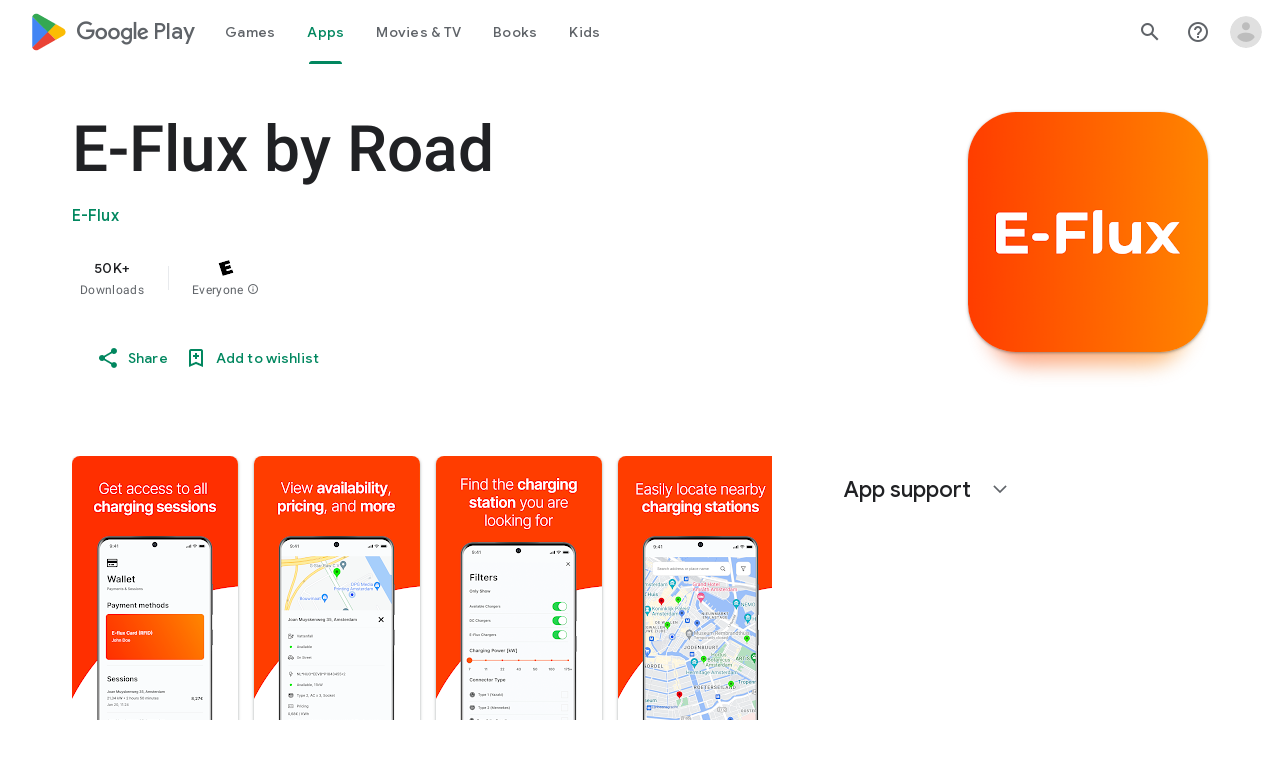

--- FILE ---
content_type: text/javascript; charset=UTF-8
request_url: https://www.gstatic.com/_/boq-play/_/js/k=boq-play.PlayStoreUi.en_US.e8tuZDqpCiI.2021.O/ck=boq-play.PlayStoreUi.jgOmuvJJjJc.L.B1.O/am=jxbvAHvvCwAA-QgG_J75D9sC/d=1/exm=A7fCU,ArluEf,BBI74,BVgquf,BfdUQc,EFQ78c,GkRiKb,IJGqxf,IZT63,IcVnM,JH2zc,JNoxi,JWUKXe,KUM7Z,LCkxpb,LEikZe,MI6k7c,MdUzUe,MpJwZc,NkbkFd,NwH0H,O1Gjze,O6y8ed,OTA3Ae,PHUIyb,PrPYRd,QIhFr,RMhBfe,RQJprf,RyvaUb,SdcwHb,SpsfSb,UUJqVe,Uas9Hd,Ulmmrd,V3dDOb,WO9ee,XVMNvd,Z5uLle,ZDZcre,ZwDk9d,_b,_tp,aTwUve,aW3pY,byfTOb,e5qFLc,fI4Vwc,fl2Zj,gychg,hKSk3e,hc6Ubd,indMcf,kJXwXb,kjKdXe,lazG7b,lpwuxb,lsjVmc,lwddkf,m9oV,mI3LFb,mdR7q,n73qwf,nKuFpb,oEJvKc,pCKBF,pYCIec,pjICDe,pw70Gc,qTnoBf,rpbmN,sJhETb,soHxf,t1sulf,tBvKNb,tKHFxf,vNKqzc,vrGZEc,w9hDv,wg1P6b,ws9Tlc,xQtZb,xUdipf,ywOR5c,z5Gxfe,zBPctc,zbML3c,zr1jrb/excm=_b,_tp,appdetailsview/ed=1/wt=2/ujg=1/rs=AB1caFWIc3OjmpLuHmwQvGVmvb8V9-qZCg/ee=EVNhjf:pw70Gc;EmZ2Bf:zr1jrb;Hs0fpd:jLUKge;JsbNhc:Xd8iUd;K5nYTd:ZDZcre;LBgRLc:SdcwHb;Me32dd:MEeYgc;NJ1rfe:qTnoBf;NPKaK:SdcwHb;NSEoX:lazG7b;Pjplud:EEDORb;QGR0gd:Mlhmy;Rdd4dc:WXw8B;SNUn3:ZwDk9d;ScI3Yc:e7Hzgb;Uvc8o:VDovNc;YIZmRd:A1yn5d;a56pNe:JEfCwb;cEt90b:ws9Tlc;dIoSBb:SpsfSb;dowIGb:ebZ3mb;eBAeSb:zbML3c;iFQyKf:QIhFr;ikbPFc:UfnShf;lOO0Vd:OTA3Ae;nAu0tf:z5Gxfe;oGtAuc:sOXFj;pXdRYb:MdUzUe;qafBPd:yDVVkb;qddgKe:xQtZb;sgjhQc:bQAegc;wR5FRb:O1Gjze;xqZiqf:BBI74;yEQyxe:TLjaTd;yxTchf:KUM7Z;zxnPse:GkRiKb/dti=1/m=p3hmRc,LvGhrf,RqjULd
body_size: 6515
content:
"use strict";this.default_PlayStoreUi=this.default_PlayStoreUi||{};(function(_){var window=this;
try{
var tM,Omb,Nmb,Pmb,uM;tM=function(a){let b=_.qg(a);b.Ze()||_.aa===_.aa.top||(b=_.qg(a,_.aa.top));return b};Omb=function(a,b){a=tM(a).Wb(!1);return{enabled:a,nB:a?_.Wm(tM(b()),_.xna).Nf():Nmb()}};
_.Qmb=function(){uM??(uM=Object.freeze({get enabled(){return uM.Hm===-1||tM("iCzhFc").Wb(!1)?!1:uM.xW.enabled||uM.bW.enabled},environment:_.Vm(tM("HiPsbb"),Pmb,0),ZO:_.Nm(tM("MUE6Ne"))??void 0,bt:_.Nm(tM("cfb2h"))??void 0,Hm:_.Um(tM("yFnxrf"),-1),RY:_.an(tM("fPDxwd")).map(a=>_.Um(a,0)).filter(a=>a>0),Eta:tM("vJQk6").Wb(!1),xW:Omb("xwAfE",()=>"UUFaWc"),bW:Omb("xnI9P",()=>"u4g7r")}));return uM};Nmb=_.le(_.xna);Pmb={yia:0,Hka:1,Dla:2,rha:3,qja:4};
_.u("p3hmRc");
var Nnb=function(a,b){var c=_.cn(),d=[];c=_.Lnb(_.Inb(_.Jnb(new _.wM(a,c),_.nnb(new _.onb,b.RY)),b.bt??""));d&&d.length>0&&_.Knb(c,d.map(f=>f.O()));let e;switch(a){case 1957:e=3;break;case 2082:e=2;break;case 1884:e=1;break;case 2649:e=0}return new Mnb(c.Jb(),b.ZO??"",e,b.environment)},Mnb,Pnb;_.Gh.prototype.Hb=_.t(27,function(){return _.ml(this.na,"k")});_.hi.prototype.e_=_.t(1,function(){return this.rb});
_.Onb=function(a,b,c){const d=b.H();a.H!==void 0&&d.H(a.H);d.O(a.environment);a.O&&d.ka(a.O);const e=_.Za()?.e_()?.Hb();e&&d.qa(e);b.O(c);a.transport.Ij(b);a.transport.flush()};Mnb=class{constructor(a,b,c,d=0){this.transport=a;this.H=b;this.O=c;this.environment=d}};Pnb=class{Ij(){}flush(){}};_.Qnb=class extends _.bt{constructor(){super();this.config=_.Qmb();this.H=this.config.enabled?Nnb(this.config.Hm,this.config):new Mnb(new Pnb)}};_.Zs(_.io,_.Qnb);
_.w();
_.xM=function(a,b,c){_.qd(a);a=a.Me;let d=a[_.ac]|0;const e=_.xd(a,c),f=void 0===_.Ria;b=_.Yc(e,b,!f,d);if(!f||b)return b=_.od(b),e!==b&&(d=_.sd(a,d,c,b),_.rd(a,d)),b};_.Rnb=class extends _.x{constructor(a){super(a)}getUrl(){return _.K(this,3)}H(a){_.Xj(this,5,a)}ka(a){_.Zj(this,8,a)}qa(a){_.Xj(this,10,a)}O(a){_.Zj(this,11,a)}};_.Snb=class extends _.x{constructor(a){super(a)}H(){return _.xM(this,_.Rnb,5)}O(a){_.C(this,_.xna,18,a)}};
_.u("LvGhrf");
var Vnb=function(a){if(_.aa&&_.aa.performance&&_.aa.performance.memory){var b=_.aa.performance.memory;if(b){const c=new Unb;isNaN(b.jsHeapSizeLimit)||_.Vj(c,1,Math.round(b.jsHeapSizeLimit).toString());isNaN(b.totalJSHeapSize)||_.Vj(c,2,Math.round(b.totalJSHeapSize).toString());isNaN(b.usedJSHeapSize)||_.Vj(c,3,Math.round(b.usedJSHeapSize).toString());_.C(a,Unb,1,c)}}},Znb=function(a){if(Wnb()){var b=performance.getEntriesByType("navigation");if(b&&b.length){var c=new Xnb;if(b=b[0]){switch(b.type){case "navigate":c.Ke(1);
break;case "reload":c.Ke(2);break;case "back_forward":c.Ke(3);break;case "prerender":c.Ke(4);break;default:c.Ke(0)}var d=_.Oj(c,2,Math.round(b.startTime));d=_.Oj(d,3,Math.round(b.fetchStart));d=_.Oj(d,4,Math.round(b.domainLookupStart));d=_.Oj(d,5,Math.round(b.domainLookupEnd));d=_.Oj(d,6,Math.round(b.connectStart));d=_.Oj(d,7,Math.round(b.connectEnd));d=_.Oj(d,8,Math.round(b.requestStart));d=_.Oj(d,9,Math.round(b.responseStart));d=_.Oj(d,10,Math.round(b.responseEnd));var e=Ynb(Math.round(b.domInteractive));
d=_.Oj(d,11,e);e=Ynb(Math.round(b.domComplete));d=_.Oj(d,12,e);d=_.Oj(d,13,Math.round(b.loadEventStart));_.Oj(d,14,Math.round(b.loadEventEnd))}_.C(a,Xnb,8,c)}}},Ynb=function(a){return Number.isFinite(a)?a:null},aob=function(a){if(Wnb()){var b=performance.getEntriesByType("resource");if(b&&b.length){var c=new $nb,d=0,e=0,f=0,g=0,h=0,k=0,m=0,p=0,q=0,r=0;for(let v=0;v<b.length;v++){const y=b[v],z=y.responseEnd-y.startTime;if(z>=0)switch(y.initiatorType){case "css":d++;e+=z;break;case "img":f++;g+=z;
break;case "script":h++;k+=z;break;case "link":m++;p+=z;break;default:q++,r+=z}}d&&(b=_.Oj(c,1,d),_.Oj(b,2,Math.round(e/d)));f&&(d=_.Oj(c,3,f),_.Oj(d,4,Math.round(g/f)));h&&(f=_.Oj(c,5,h),_.Oj(f,6,Math.round(k/h)));m&&(h=_.Oj(c,7,m),_.Oj(h,8,Math.round(p/m)));q&&(m=_.Oj(c,9,q),_.Oj(m,10,Math.round(r/q)));_.C(a,$nb,10,c)}}},cob=function(a){if(Wnb()){var b=performance.getEntriesByType("paint");if(b&&b.length){var c=_.G(a,yM,11)?_.H(a,yM,11):new yM;bob(b,c);_.C(a,yM,11,c)}}},bob=function(a,b){for(let c=
0;c<a.length;c++){const d=a[c],e=Math.round(d.startTime);d.name!=="first-paint"||_.sj(b,1)!=null?d.name!=="first-contentful-paint"||_.sj(b,2)!=null||_.Oj(b,2,e):_.Oj(b,1,e)}},Wnb=function(){return _.aa.performance&&_.aa.performance.getEntriesByType?!0:!1},zM=function(a,b){dob.get(a)||dob.set(a,new b);return dob.get(a)},Unb=class extends _.x{constructor(a){super(a)}},Xnb=class extends _.x{constructor(a){super(a)}getType(){return _.zj(this,1)}Ke(a){return _.Zj(this,1,a)}},yM=class extends _.x{constructor(a){super(a)}},
$nb=class extends _.x{constructor(a){super(a)}},AM=class extends _.x{constructor(a){super(a)}},eob=class extends _.x{constructor(a){super(a)}},fob=class extends _.x{constructor(a){super(a)}},gob=class extends _.x{constructor(a){super(a)}},hob=class extends _.x{constructor(a){super(a)}Va(){return _.K(this,2)}getUrl(){return _.K(this,3)}},iob=class extends _.x{constructor(a){super(a)}Gw(a){return _.Oj(this,5,a)}},BM=class extends _.x{constructor(a){super(a)}};var job=class{constructor(){this.H=0;this.O=[]}};var CM=()=>{const a=performance.getEntriesByType("navigation")[0];if(a&&a.responseStart>0&&a.responseStart<performance.now())return a};var kob=a=>{if(document.readyState==="loading")return"loading";const b=CM();if(b){if(a<b.domInteractive)return"loading";if(b.domContentLoadedEventStart===0||a<b.domContentLoadedEventStart)return"dom-interactive";if(b.domComplete===0||a<b.domComplete)return"dom-content-loaded"}return"complete"};var lob=a=>{let b="";try{for(;a?.nodeType!==9;){const d=a;if(d.id)var c="#"+d.id;else{const f=d.nodeName;c=[d.nodeType===1?f.toLowerCase():f.toUpperCase().replace(/^#/,""),...Array.from(d.classList).sort()].join(".")}const e=c;if(b.length+e.length>99)return b||e;b=b?e+">"+b:e;if(d.id)break;a=d.parentNode}}catch{}return b};var dob=new WeakMap;var mob=-1,DM=a=>{addEventListener("pageshow",b=>{b.persisted&&(mob=b.timeStamp,a(b))},!0)};var EM=(a,b,c,d)=>{let e,f;return g=>{b.value>=0&&(g||d)&&((f=b.value-(e??0))||e===void 0)&&(e=b.value,b.z7=f,g=b.value,b.Sg=g>c[1]?"poor":g>c[0]?"needs-improvement":"good",a(b))}};var nob=a=>{requestAnimationFrame(()=>requestAnimationFrame(()=>a()))};var FM=-1,oob=new Set,pob=a=>{if(document.visibilityState==="hidden"){if(a.type==="visibilitychange")for(const b of oob)b();isFinite(FM)||(FM=a.type==="visibilitychange"?a.timeStamp:0,removeEventListener("prerenderingchange",pob,!0))}},qob=()=>{if(FM<0){const a=CM()?.activationStart??0;FM=(document.prerendering?void 0:globalThis.performance.getEntriesByType("visibility-state").filter(b=>b.name==="hidden"&&b.startTime>a)[0]?.startTime)??(document.visibilityState!=="hidden"||document.prerendering?Infinity:
0);addEventListener("visibilitychange",pob,!0);addEventListener("prerenderingchange",pob,!0);DM(()=>{setTimeout(()=>{FM=document.visibilityState!=="hidden"||document.prerendering?Infinity:0})})}return{get NZ(){return FM},f1(a){oob.add(a)}}};var GM=(a,b=-1)=>{const c=CM();let d="navigate";mob>=0?d="back-forward-cache":c&&(document.prerendering||(CM()?.activationStart??0)>0?d="prerender":document.wasDiscarded?d="restore":c.type&&(d=c.type.replace(/_/g,"-")));return{name:a,value:b,Sg:"good",z7:0,entries:[],id:`v5-${Date.now()}-${Math.floor(Math.random()*(9E12-1))+1E12}`,navigationType:d}};var HM=(a,b,c={})=>{try{if(PerformanceObserver.supportedEntryTypes.includes(a)){const d=new PerformanceObserver(e=>{Promise.resolve().then(()=>{b(e.getEntries())})});d.observe({type:a,buffered:!0,...c});return d}}catch{}};var rob=a=>{let b=!1;return()=>{b||(a(),b=!0)}};var sob=a=>{document.prerendering?addEventListener("prerenderingchange",()=>a(),!0):a()};var tob=[1800,3E3],uob=(a,b={})=>{sob(()=>{const c=qob();let d=GM("FCP"),e;const f=HM("paint",g=>{for(const h of g)h.name==="first-contentful-paint"&&(f.disconnect(),h.startTime<c.NZ&&(d.value=Math.max(h.startTime-(CM()?.activationStart??0),0),d.entries.push(h),e(!0)))});f&&(e=EM(a,d,tob,b.du),DM(g=>{d=GM("FCP");e=EM(a,d,tob,b.du);nob(()=>{d.value=performance.now()-g.timeStamp;e(!0)})}))})};var vob=[.1,.25],wob=(a,b={})=>{const c=qob();uob(rob(()=>{let d=GM("CLS",0),e;const f=zM(b,job),g=k=>{for(const p of k)if(!p.hadRecentInput){k=f.O[0];var m=f.O.at(-1);f.H&&k&&m&&p.startTime-m.startTime<1E3&&p.startTime-k.startTime<5E3?(f.H+=p.value,f.O.push(p)):(f.H=p.value,f.O=[p]);f.ka?.(p)}f.H>d.value&&(d.value=f.H,d.entries=f.O,e())},h=HM("layout-shift",g);h&&(e=EM(a,d,vob,b.du),c.f1(()=>{g(h.takeRecords());e(!0)}),DM(()=>{f.H=0;d=GM("CLS",0);e=EM(a,d,vob,b.du);nob(()=>e())}),setTimeout(e))}))};var xob=a=>a.reduce((b,c)=>b.value>c.value?b:c),yob=a=>a.find(b=>b.node?.nodeType===1)||a[0],zob=(a,b={})=>{b=Object.assign({},b);const c=zM(b,job),d=new WeakMap;c.ka=e=>{if(e?.sources?.length){e=yob(e.sources);var f=e?.node;f&&(f=b.SZ?.(f)??lob(f),d.set(e,f))}};wob(e=>{let f={};if(e.entries.length){const g=xob(e.entries);if(g?.sources?.length){const h=yob(g.sources);h&&(f={R$:d.get(h),S$:g.startTime,T$:g.value,cqa:h,bqa:g,jT:kob(g.startTime)})}}e=Object.assign(e,{attribution:f});a(e)},b)};var Aob=(a,b={})=>{uob(c=>{var d={jI:0,MZ:c.value,jT:kob(mob)};if(c.entries.length){const e=CM(),f=c.entries.at(-1);e&&(d=Math.max(0,e.responseStart-(e.activationStart||0)),d={jI:d,MZ:c.value-d,jT:kob(c.entries[0].startTime),M0:e,xoa:f})}c=Object.assign(c,{attribution:d});a(c)},b)};var Bob=0,Cob=Infinity,Dob=0,Eob=a=>{for(const b of a)b.interactionId&&(Cob=Math.min(Cob,b.interactionId),Bob=(Dob=Math.max(Dob,b.interactionId))?(Dob-Cob)/7+1:0)},Fob;var Gob=0,Hob=function(a,b){a.ka?.(b);if(b.interactionId||b.entryType==="first-input"){var c=a.H.at(-1),d=a.O.get(b.interactionId);if(d||a.H.length<10||b.duration>c.tx){d?b.duration>d.tx?(d.entries=[b],d.tx=b.duration):b.duration===d.tx&&b.startTime===d.entries[0].startTime&&d.entries.push(b):(d={id:b.interactionId,entries:[b],tx:b.duration},a.O.set(d.id,d),a.H.push(d));a.H.sort((e,f)=>f.tx-e.tx);if(a.H.length>10){b=a.H.splice(10);for(const e of b)a.O.delete(e.id)}a.qa?.(d)}}},Iob=class{constructor(){this.H=
[];this.O=new Map}wa(){Gob=Fob?Bob:performance.interactionCount??0;this.H.length=0;this.O.clear()}na(){return this.H[Math.min(this.H.length-1,Math.floor(((Fob?Bob:performance.interactionCount??0)-Gob)/50))]}};var Job=a=>{const b=globalThis.requestIdleCallback||setTimeout;document.visibilityState==="hidden"?a():(a=rob(a),addEventListener("visibilitychange",a,{once:!0,capture:!0}),b(()=>{a();removeEventListener("visibilitychange",a,{capture:!0})}))};var Kob=[200,500],Lob=(a,b={})=>{if(globalThis.PerformanceEventTiming&&"interactionId"in PerformanceEventTiming.prototype){var c=qob();sob(()=>{"interactionCount"in performance||Fob||(Fob=HM("event",Eob,{type:"event",buffered:!0,durationThreshold:0}));let d=GM("INP"),e;const f=zM(b,Iob),g=k=>{Job(()=>{for(var m of k)Hob(f,m);(m=f.na())&&m.tx!==d.value&&(d.value=m.tx,d.entries=m.entries,e())})},h=HM("event",g,{durationThreshold:b.durationThreshold??40});e=EM(a,d,Kob,b.du);h&&(h.observe({type:"first-input",
buffered:!0}),c.f1(()=>{g(h.takeRecords());e(!0)}),DM(()=>{f.wa();d=GM("INP");e=EM(a,d,Kob,b.du)}))})}};var Mob=(a,b={})=>{b=Object.assign({},b);const c=zM(b,Iob);let d=[],e=[],f=0;const g=new WeakMap,h=new WeakMap;let k=!1;const m=()=>{const v=c.H.map(B=>g.get(B.entries[0])),y=e.length-50;e=e.filter((B,F)=>F>=y?!0:v.includes(B));const z=new Set;for(const B of e){const F=p(B.startTime,B.processingEnd);for(const J of F)z.add(J)}const E=d.length-1-50;d=d.filter((B,F)=>B.startTime>f&&F>E?!0:z.has(B));k=!1};c.ka=v=>{const y=v.startTime+v.duration;let z;f=Math.max(f,v.processingEnd);for(let E=e.length-1;E>=
0;E--){const B=e[E];if(Math.abs(y-B.renderTime)<=8){z=B;z.startTime=Math.min(v.startTime,z.startTime);z.processingStart=Math.min(v.processingStart,z.processingStart);z.processingEnd=Math.max(v.processingEnd,z.processingEnd);z.entries.push(v);break}}z||(z={startTime:v.startTime,processingStart:v.processingStart,processingEnd:v.processingEnd,renderTime:y,entries:[v]},e.push(z));(v.interactionId||v.entryType==="first-input")&&g.set(v,z);k||(Job(m),k=!0)};c.qa=v=>{if(!h.get(v)){var y=v.entries[0].target;
y&&(y=b.SZ?.(y)??lob(y),h.set(v,y))}};const p=(v,y)=>{const z=[];for(const E of d)if(!(E.startTime+E.duration<v)){if(E.startTime>y)break;z.push(E)}return z},q=v=>{if(v.mT?.length){var y=v.V_,z=v.a$,E=v.processingDuration,B=0,F=0,J=0,L=0;for(var ba of v.mT){F=F+ba.startTime+ba.duration-ba.styleAndLayoutStart;for(const na of ba.scripts){var U=na.startTime+na.duration;if(U<y)continue;U-=Math.max(y,na.startTime);const Ia=na.duration?U/na.duration*na.forcedStyleAndLayoutDuration:0;B+=U-Ia;F+=Ia;if(U>L){var ka=
na.startTime<y+z?"input-delay":na.startTime>=y+z+E?"presentation-delay":"processing-duration";var ma=na;L=U}}}ba=(ba=v.mT.at(-1))?ba.startTime+ba.duration:0;ba>=y+z+E&&(J=v.Q0-ba);ma&&ka&&(v.gaa={entry:ma,eta:ka,Apa:L});v.xfa=B;v.yfa=F;v.wfa=J;v.zfa=v.Q0-y-B-F-J}},r=v=>{var y=v.entries[0],z=g.get(y);const E=y.processingStart,B=Math.max(y.startTime+y.duration,E),F=Math.min(z.processingEnd,B);z=z.entries.sort((ba,U)=>ba.processingStart-U.processingStart);const J=p(y.startTime,F),L=c.O.get(y.interactionId);
y={f$:h.get(L),g$:y.name.startsWith("key")?"keyboard":"pointer",V_:y.startTime,Q0:B,psa:z,mT:J,a$:E-y.startTime,processingDuration:F-E,jsa:B-F,jT:kob(y.startTime),gaa:void 0,xfa:void 0,yfa:void 0,wfa:void 0,zfa:void 0};q(y);return Object.assign(v,{attribution:y})};HM("long-animation-frame",v=>{d=d.concat(v);k||(Job(m),k=!0)});Lob(v=>{v=r(v);a(v)},b)};var Nob=class{};var Oob=[2500,4E3],Pob=(a,b={})=>{sob(()=>{const c=qob();let d=GM("LCP"),e;const f=zM(b,Nob),g=k=>{b.du||(k=k.slice(-1));for(const m of k)f.H?.(m),m.startTime<c.NZ&&(d.value=Math.max(m.startTime-(CM()?.activationStart??0),0),d.entries=[m],e())},h=HM("largest-contentful-paint",g);if(h){e=EM(a,d,Oob,b.du);const k=rob(()=>{g(h.takeRecords());h.disconnect();e(!0)}),m=p=>{p.isTrusted&&(Job(k),removeEventListener(p.type,m,{capture:!0}))};for(const p of["keydown","click","visibilitychange"])addEventListener(p,
m,{capture:!0});DM(p=>{d=GM("LCP");e=EM(a,d,Oob,b.du);nob(()=>{d.value=performance.now()-p.timeStamp;e(!0)})})}})};var Qob=(a,b={})=>{b=Object.assign({},b);const c=zM(b,Nob),d=new WeakMap;c.H=f=>{var g=f.element;g&&(g=b.SZ?.(g)??lob(g),d.set(f,g))};const e=f=>{var g={jI:0,c2:0,d2:0,uZ:f.value};if(f.entries.length){const k=CM();if(k){var h=k.activationStart||0;const m=f.entries.at(-1),p=m.url&&performance.getEntriesByType("resource").filter(r=>r.name===m.url)[0];g=Math.max(0,k.responseStart-h);const q=Math.max(g,p?(p.requestStart||p.startTime)-h:0);h=Math.min(f.value,Math.max(q,p?p.responseEnd-h:0));g={target:d.get(m),
jI:g,c2:q-g,d2:h-q,uZ:f.value-h,M0:k,dqa:m};m.url&&(g.url=m.url);p&&(g.eqa=p)}}return Object.assign(f,{attribution:g})};Pob(f=>{f=e(f);a(f)},b)};var Rob=[800,1800],Sob=a=>{document.prerendering?sob(()=>Sob(a)):document.readyState!=="complete"?addEventListener("load",()=>Sob(a),!0):setTimeout(a)},Tob=(a,b={})=>{let c=GM("TTFB"),d=EM(a,c,Rob,b.du);Sob(()=>{const e=CM();e&&(c.value=Math.max(e.responseStart-(CM()?.activationStart??0),0),c.entries=[e],d(!0),DM(()=>{c=GM("TTFB",0);d=EM(a,c,Rob,b.du);d(!0)}))})};var Uob=(a,b={})=>{Tob(c=>{var d={y3:0,nY:0,hZ:0,MY:0,Z1:0};if(c.entries.length){d=c.entries[0];var e=d.activationStart||0;const f=Math.max((d.workerStart||d.fetchStart)-e,0),g=Math.max(d.domainLookupStart-e,0),h=Math.max(d.connectStart-e,0);e=Math.max(d.connectEnd-e,0);d={y3:f,nY:g-f,hZ:h-g,MY:e-h,Z1:c.value-e,M0:d}}c=Object.assign(c,{attribution:d});a(c)},b)};var Wob,Xob,Zob,Yob,IM;Wob=function(a){const b=new window.PerformanceObserver(c=>{_.Vob(a,d=>{var e=c.getEntries();d=_.xM(d,yM,11);bob(e,d)});b.disconnect()});try{b.observe({type:"paint",buffered:!0})}catch{}};
Xob=function(a){IM(a,zob,(b,c)=>{var d=_.xM(b,AM,9);_.Wj(d,1,c.value);c.attribution&&(b=_.xM(b,BM,14),b=_.xM(b,eob,1),b=_.Wj(b,1,c.value),b=_.Xj(b,2,c.attribution.R$),b=_.Oj(b,3,c.attribution.S$),_.Wj(b,4,c.attribution.T$))});IM(a,Aob,(b,c)=>{var d=_.xM(b,AM,9);_.Oj(d,2,Math.round(c.value));c.attribution&&(b=_.xM(b,BM,14),b=_.xM(b,fob,2),b=_.Oj(b,1,Math.round(c.value)),b=_.Oj(b,2,Math.round(c.attribution.jI)),_.Oj(b,3,Math.round(c.attribution.MZ)))});IM(a,Qob,(b,c)=>{var d=_.xM(b,AM,9);_.Oj(d,4,Math.round(c.value));
c.attribution&&(b=_.xM(b,BM,14),b=_.xM(b,hob,4),b=_.Oj(b,1,Math.round(c.value)),b=_.Xj(b,2,c.attribution.target),b=_.Oj(b,4,Math.round(c.attribution.jI)),b=_.Oj(b,5,Math.round(c.attribution.c2)),b=_.Oj(b,6,Math.round(c.attribution.d2)),_.Oj(b,7,Math.round(c.attribution.uZ)))});IM(a,Uob,(b,c)=>{var d=_.xM(b,AM,9);_.Oj(d,5,Math.round(c.value));c.attribution&&(b=_.xM(b,BM,14),b=_.xM(b,iob,5),b=_.Oj(b,1,Math.round(c.value)),b=_.Oj(b,2,Math.round(c.attribution.y3+c.attribution.nY)),b=_.Oj(b,3,Math.round(c.attribution.hZ)),
_.Oj(b,4,Math.round(c.attribution.MY)).Gw(Math.round(c.attribution.Z1)))});IM(a,Mob,(b,c)=>{var d=_.xM(b,AM,9);_.Oj(d,6,Math.round(c.value));c.attribution&&(b=_.xM(b,BM,14),b=_.xM(b,gob,6),b=_.Oj(b,1,Math.round(c.value)),b=_.Xj(b,2,c.attribution.f$),b=_.Oj(b,3,c.attribution.V_),_.Xj(b,4,c.attribution.g$))})};Zob=async function(a){return Promise.race([Yob(),new Promise(b=>void setTimeout(b,3E4))]).then(()=>{a.flush();Zob(a)})};_.Vob=function(a,b){a.O=!0;b(a.msg)};
Yob=function(){return new Promise(a=>{const b=_.vl(window,"pagehide",c=>{c.persisted==null||c.persisted||(_.zl(b),a())})})};IM=function(a,b,c){b(d=>void _.Vob(a,e=>void c(e,d)))};
_.$ob=class{constructor(a,b){this.na=a;this.nB=b;a=new _.Rnb;b=Number(Date.now()).toString(36)+Math.random().toString(36).slice(2);this.H=_.Xj(a,9,b);a=new _.Snb;this.msg=_.C(a,_.Rnb,5,this.H);this.O=!1}async init(a){if(a.url){const b=new _.Tnb(a.url);_.Xj(this.H,3,b.hostname);_.Xj(this.H,6,b.pathname)}a.PT&&_.Xj(this.H,4,a.PT);window.PerformanceObserver&&window.PerformanceObserver.supportedEntryTypes?.includes("paint")&&Wob(this);Xob(this);await new Promise(b=>{document.readyState!=="complete"?_.ul(window,
"load",()=>{setTimeout(b,0)}):setTimeout(b,0)});Vnb(this.msg);cob(this.msg);Znb(this.msg);aob(this.msg);this.O=!0;return Zob(this)}flush(){if(this.O){_.Onb(this.na,this.msg,this.nB);var a=new _.Snb;this.msg=_.C(a,_.Rnb,5,this.H);this.O=!1}}};_.$ob.prototype.ka=_.n(526);var apb;_.bpb=class extends _.bt{constructor(a){super();this.H=new Map;const b=_.Qmb();b.xW.enabled&&(this.O=new _.$ob(a.service.NL.H,b.xW.nB))}static Na(){return{service:{NL:_.Qnb}}}async init(a){if(!apb&&this.O)return apb=!0,this.O.init(a)}};apb=!1;_.Zs(_.IPa,_.bpb);
_.w();
_.u("RqjULd");
var cpb=function(a,b){return _.Xj(a,1,b)},dpb=function(a,b){return _.Xj(a,2,b)},epb=function(a,b){return _.Oj(a,3,b)},fpb=class extends _.x{constructor(a){super(a)}},gpb=class extends _.x{constructor(a){super(a)}};_.$ob.prototype.ka=_.t(526,function(a,b,c,d){const e=epb(dpb(cpb(new fpb,a),b),c);d!==void 0&&_.Oj(e,4,d);_.Vob(this,f=>{f=_.xM(f,gpb,13);_.mj(f,1,fpb,e)})});
var hpb=!1,ipb=class{constructor(a){this.H=a}register(a){this.Gd=a;a=this.Gd.ka();a.listen(_.JL,this.ka,!1,this);a.listen(_.Ghb,this.O,!1,this)}ka(a){if(a){var b=this.Gd.Kj()?.Xk().l9().getName()||"",c=this.H;a=a.request.ug.H.H;c.H.has(a)||c.H.set(a,{Cba:b,navigationStart:performance.now(),redirectCount:0})}}O(a){if(a){var b=a.request.ug.H;a=this.H;var c=b.H;b=b.getName();const d=a.H.get(c);d&&(a.O?.ka(d.Cba,b,performance.now()-d.navigationStart,d.redirectCount),a.H.delete(c))}}};
_.Zs(_.JPa,class extends _.bt{constructor(a){super();this.H=a.service.Aga}static Na(){return{service:{Aga:_.bpb}}}async init(){if(!hpb){hpb=!0;var a=new ipb(this.H);if(_.Dh(_.cm).H)return _.gf(this,{service:{Gd:_.hm}}).then(b=>{b=b.service.Gd;var c=b.Kj();c=c?c.Xk().H.getName():"";this.H.init({url:b.O(),PT:c});a.register(b)},()=>{this.H.init({url:"",PT:window.cc_aid})})}}});
_.w();
}catch(e){_._DumpException(e)}
}).call(this,this.default_PlayStoreUi);
// Google Inc.


--- FILE ---
content_type: text/plain; charset=utf-8
request_url: https://play.google.com/play/log?format=json&authuser&proto_v2=true
body_size: -435
content:
["900000","1764284959641"]